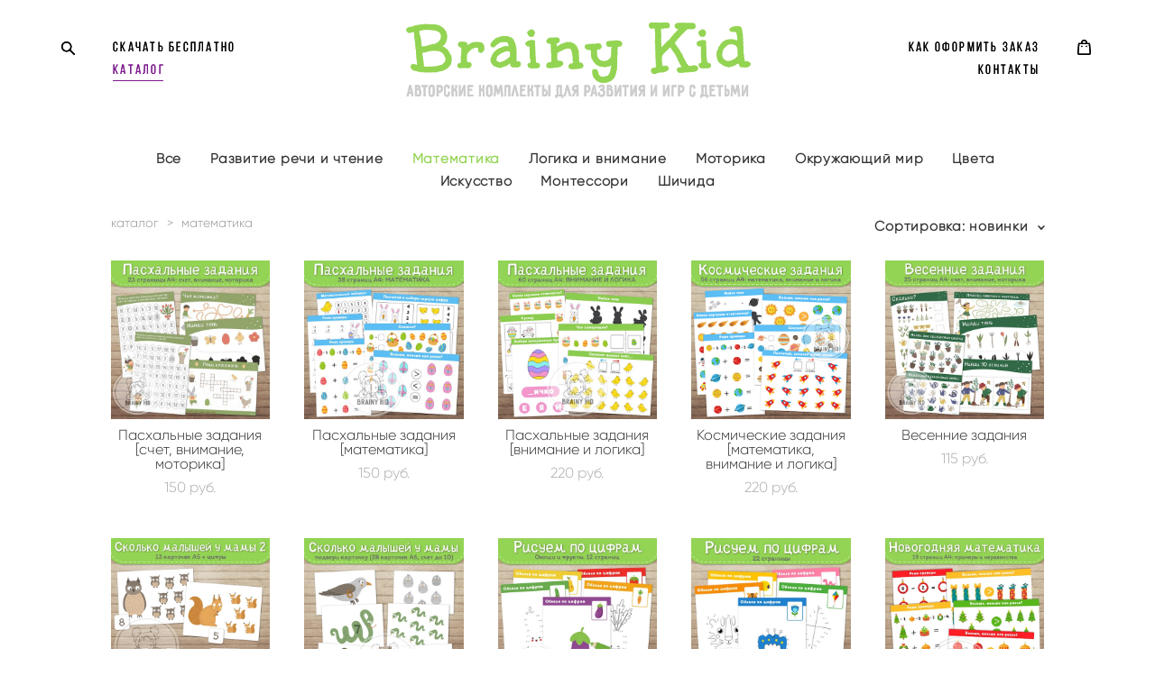

--- FILE ---
content_type: text/css
request_url: https://brainy-kid.ru/css/css_user.css?v=46.1082
body_size: 585
content:
.shop-sub-menu.js--shop-submenu{box-shadow:0 10px 11px rgb(0 0 0 / .1)}.gallery-lenta .skidder-clickwrapper .skidder-clickelement{height:50px!important;width:50px;background-color:#fff;display:flex;align-items:center;justify-content:center;border-radius:50%;box-shadow:0 10px 11px rgb(0 0 0 / 10%);top:calc(50% - 25px)}.gallery-lenta .skidder-clickwrapper .skidder-clickelement svg{left:50%!important;transform:translateX(-50%)!important}.gallery-lenta .skidder-clickwrapper .skidder-next svg{right:unset}.gallery-lenta .skidder-clickwrapper .skidder-prev svg{left:unset}.adaptive-mobile .blog-content .wg-post-gallery{max-width:unset!important;width:unset!important;margin-left:-20px!important;margin-right:-20px!important}